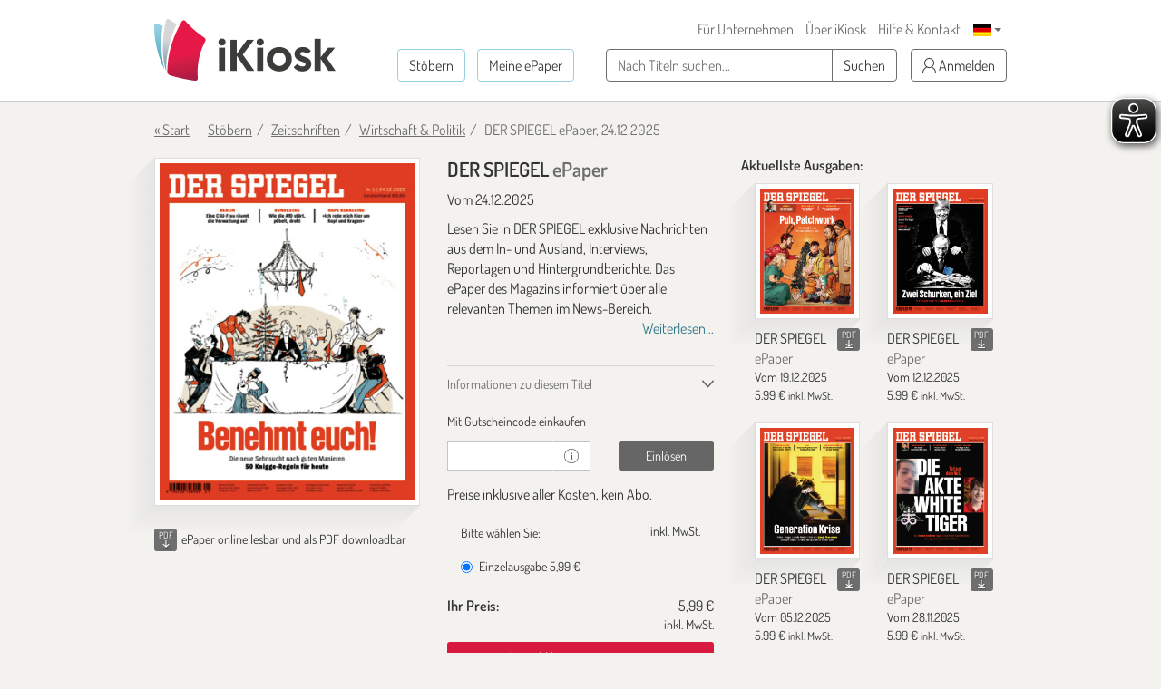

--- FILE ---
content_type: text/html; charset=utf-8
request_url: https://www.google.com/recaptcha/api2/anchor?ar=1&k=6LdletwUAAAAADRmMXMNI1O57k4ngOqGg_8Ayjcz&co=aHR0cHM6Ly93d3cuaWtpb3NrLmRlOjQ0Mw..&hl=en&v=7gg7H51Q-naNfhmCP3_R47ho&size=invisible&anchor-ms=20000&execute-ms=30000&cb=101n5o50pq2s
body_size: 48108
content:
<!DOCTYPE HTML><html dir="ltr" lang="en"><head><meta http-equiv="Content-Type" content="text/html; charset=UTF-8">
<meta http-equiv="X-UA-Compatible" content="IE=edge">
<title>reCAPTCHA</title>
<style type="text/css">
/* cyrillic-ext */
@font-face {
  font-family: 'Roboto';
  font-style: normal;
  font-weight: 400;
  font-stretch: 100%;
  src: url(//fonts.gstatic.com/s/roboto/v48/KFO7CnqEu92Fr1ME7kSn66aGLdTylUAMa3GUBHMdazTgWw.woff2) format('woff2');
  unicode-range: U+0460-052F, U+1C80-1C8A, U+20B4, U+2DE0-2DFF, U+A640-A69F, U+FE2E-FE2F;
}
/* cyrillic */
@font-face {
  font-family: 'Roboto';
  font-style: normal;
  font-weight: 400;
  font-stretch: 100%;
  src: url(//fonts.gstatic.com/s/roboto/v48/KFO7CnqEu92Fr1ME7kSn66aGLdTylUAMa3iUBHMdazTgWw.woff2) format('woff2');
  unicode-range: U+0301, U+0400-045F, U+0490-0491, U+04B0-04B1, U+2116;
}
/* greek-ext */
@font-face {
  font-family: 'Roboto';
  font-style: normal;
  font-weight: 400;
  font-stretch: 100%;
  src: url(//fonts.gstatic.com/s/roboto/v48/KFO7CnqEu92Fr1ME7kSn66aGLdTylUAMa3CUBHMdazTgWw.woff2) format('woff2');
  unicode-range: U+1F00-1FFF;
}
/* greek */
@font-face {
  font-family: 'Roboto';
  font-style: normal;
  font-weight: 400;
  font-stretch: 100%;
  src: url(//fonts.gstatic.com/s/roboto/v48/KFO7CnqEu92Fr1ME7kSn66aGLdTylUAMa3-UBHMdazTgWw.woff2) format('woff2');
  unicode-range: U+0370-0377, U+037A-037F, U+0384-038A, U+038C, U+038E-03A1, U+03A3-03FF;
}
/* math */
@font-face {
  font-family: 'Roboto';
  font-style: normal;
  font-weight: 400;
  font-stretch: 100%;
  src: url(//fonts.gstatic.com/s/roboto/v48/KFO7CnqEu92Fr1ME7kSn66aGLdTylUAMawCUBHMdazTgWw.woff2) format('woff2');
  unicode-range: U+0302-0303, U+0305, U+0307-0308, U+0310, U+0312, U+0315, U+031A, U+0326-0327, U+032C, U+032F-0330, U+0332-0333, U+0338, U+033A, U+0346, U+034D, U+0391-03A1, U+03A3-03A9, U+03B1-03C9, U+03D1, U+03D5-03D6, U+03F0-03F1, U+03F4-03F5, U+2016-2017, U+2034-2038, U+203C, U+2040, U+2043, U+2047, U+2050, U+2057, U+205F, U+2070-2071, U+2074-208E, U+2090-209C, U+20D0-20DC, U+20E1, U+20E5-20EF, U+2100-2112, U+2114-2115, U+2117-2121, U+2123-214F, U+2190, U+2192, U+2194-21AE, U+21B0-21E5, U+21F1-21F2, U+21F4-2211, U+2213-2214, U+2216-22FF, U+2308-230B, U+2310, U+2319, U+231C-2321, U+2336-237A, U+237C, U+2395, U+239B-23B7, U+23D0, U+23DC-23E1, U+2474-2475, U+25AF, U+25B3, U+25B7, U+25BD, U+25C1, U+25CA, U+25CC, U+25FB, U+266D-266F, U+27C0-27FF, U+2900-2AFF, U+2B0E-2B11, U+2B30-2B4C, U+2BFE, U+3030, U+FF5B, U+FF5D, U+1D400-1D7FF, U+1EE00-1EEFF;
}
/* symbols */
@font-face {
  font-family: 'Roboto';
  font-style: normal;
  font-weight: 400;
  font-stretch: 100%;
  src: url(//fonts.gstatic.com/s/roboto/v48/KFO7CnqEu92Fr1ME7kSn66aGLdTylUAMaxKUBHMdazTgWw.woff2) format('woff2');
  unicode-range: U+0001-000C, U+000E-001F, U+007F-009F, U+20DD-20E0, U+20E2-20E4, U+2150-218F, U+2190, U+2192, U+2194-2199, U+21AF, U+21E6-21F0, U+21F3, U+2218-2219, U+2299, U+22C4-22C6, U+2300-243F, U+2440-244A, U+2460-24FF, U+25A0-27BF, U+2800-28FF, U+2921-2922, U+2981, U+29BF, U+29EB, U+2B00-2BFF, U+4DC0-4DFF, U+FFF9-FFFB, U+10140-1018E, U+10190-1019C, U+101A0, U+101D0-101FD, U+102E0-102FB, U+10E60-10E7E, U+1D2C0-1D2D3, U+1D2E0-1D37F, U+1F000-1F0FF, U+1F100-1F1AD, U+1F1E6-1F1FF, U+1F30D-1F30F, U+1F315, U+1F31C, U+1F31E, U+1F320-1F32C, U+1F336, U+1F378, U+1F37D, U+1F382, U+1F393-1F39F, U+1F3A7-1F3A8, U+1F3AC-1F3AF, U+1F3C2, U+1F3C4-1F3C6, U+1F3CA-1F3CE, U+1F3D4-1F3E0, U+1F3ED, U+1F3F1-1F3F3, U+1F3F5-1F3F7, U+1F408, U+1F415, U+1F41F, U+1F426, U+1F43F, U+1F441-1F442, U+1F444, U+1F446-1F449, U+1F44C-1F44E, U+1F453, U+1F46A, U+1F47D, U+1F4A3, U+1F4B0, U+1F4B3, U+1F4B9, U+1F4BB, U+1F4BF, U+1F4C8-1F4CB, U+1F4D6, U+1F4DA, U+1F4DF, U+1F4E3-1F4E6, U+1F4EA-1F4ED, U+1F4F7, U+1F4F9-1F4FB, U+1F4FD-1F4FE, U+1F503, U+1F507-1F50B, U+1F50D, U+1F512-1F513, U+1F53E-1F54A, U+1F54F-1F5FA, U+1F610, U+1F650-1F67F, U+1F687, U+1F68D, U+1F691, U+1F694, U+1F698, U+1F6AD, U+1F6B2, U+1F6B9-1F6BA, U+1F6BC, U+1F6C6-1F6CF, U+1F6D3-1F6D7, U+1F6E0-1F6EA, U+1F6F0-1F6F3, U+1F6F7-1F6FC, U+1F700-1F7FF, U+1F800-1F80B, U+1F810-1F847, U+1F850-1F859, U+1F860-1F887, U+1F890-1F8AD, U+1F8B0-1F8BB, U+1F8C0-1F8C1, U+1F900-1F90B, U+1F93B, U+1F946, U+1F984, U+1F996, U+1F9E9, U+1FA00-1FA6F, U+1FA70-1FA7C, U+1FA80-1FA89, U+1FA8F-1FAC6, U+1FACE-1FADC, U+1FADF-1FAE9, U+1FAF0-1FAF8, U+1FB00-1FBFF;
}
/* vietnamese */
@font-face {
  font-family: 'Roboto';
  font-style: normal;
  font-weight: 400;
  font-stretch: 100%;
  src: url(//fonts.gstatic.com/s/roboto/v48/KFO7CnqEu92Fr1ME7kSn66aGLdTylUAMa3OUBHMdazTgWw.woff2) format('woff2');
  unicode-range: U+0102-0103, U+0110-0111, U+0128-0129, U+0168-0169, U+01A0-01A1, U+01AF-01B0, U+0300-0301, U+0303-0304, U+0308-0309, U+0323, U+0329, U+1EA0-1EF9, U+20AB;
}
/* latin-ext */
@font-face {
  font-family: 'Roboto';
  font-style: normal;
  font-weight: 400;
  font-stretch: 100%;
  src: url(//fonts.gstatic.com/s/roboto/v48/KFO7CnqEu92Fr1ME7kSn66aGLdTylUAMa3KUBHMdazTgWw.woff2) format('woff2');
  unicode-range: U+0100-02BA, U+02BD-02C5, U+02C7-02CC, U+02CE-02D7, U+02DD-02FF, U+0304, U+0308, U+0329, U+1D00-1DBF, U+1E00-1E9F, U+1EF2-1EFF, U+2020, U+20A0-20AB, U+20AD-20C0, U+2113, U+2C60-2C7F, U+A720-A7FF;
}
/* latin */
@font-face {
  font-family: 'Roboto';
  font-style: normal;
  font-weight: 400;
  font-stretch: 100%;
  src: url(//fonts.gstatic.com/s/roboto/v48/KFO7CnqEu92Fr1ME7kSn66aGLdTylUAMa3yUBHMdazQ.woff2) format('woff2');
  unicode-range: U+0000-00FF, U+0131, U+0152-0153, U+02BB-02BC, U+02C6, U+02DA, U+02DC, U+0304, U+0308, U+0329, U+2000-206F, U+20AC, U+2122, U+2191, U+2193, U+2212, U+2215, U+FEFF, U+FFFD;
}
/* cyrillic-ext */
@font-face {
  font-family: 'Roboto';
  font-style: normal;
  font-weight: 500;
  font-stretch: 100%;
  src: url(//fonts.gstatic.com/s/roboto/v48/KFO7CnqEu92Fr1ME7kSn66aGLdTylUAMa3GUBHMdazTgWw.woff2) format('woff2');
  unicode-range: U+0460-052F, U+1C80-1C8A, U+20B4, U+2DE0-2DFF, U+A640-A69F, U+FE2E-FE2F;
}
/* cyrillic */
@font-face {
  font-family: 'Roboto';
  font-style: normal;
  font-weight: 500;
  font-stretch: 100%;
  src: url(//fonts.gstatic.com/s/roboto/v48/KFO7CnqEu92Fr1ME7kSn66aGLdTylUAMa3iUBHMdazTgWw.woff2) format('woff2');
  unicode-range: U+0301, U+0400-045F, U+0490-0491, U+04B0-04B1, U+2116;
}
/* greek-ext */
@font-face {
  font-family: 'Roboto';
  font-style: normal;
  font-weight: 500;
  font-stretch: 100%;
  src: url(//fonts.gstatic.com/s/roboto/v48/KFO7CnqEu92Fr1ME7kSn66aGLdTylUAMa3CUBHMdazTgWw.woff2) format('woff2');
  unicode-range: U+1F00-1FFF;
}
/* greek */
@font-face {
  font-family: 'Roboto';
  font-style: normal;
  font-weight: 500;
  font-stretch: 100%;
  src: url(//fonts.gstatic.com/s/roboto/v48/KFO7CnqEu92Fr1ME7kSn66aGLdTylUAMa3-UBHMdazTgWw.woff2) format('woff2');
  unicode-range: U+0370-0377, U+037A-037F, U+0384-038A, U+038C, U+038E-03A1, U+03A3-03FF;
}
/* math */
@font-face {
  font-family: 'Roboto';
  font-style: normal;
  font-weight: 500;
  font-stretch: 100%;
  src: url(//fonts.gstatic.com/s/roboto/v48/KFO7CnqEu92Fr1ME7kSn66aGLdTylUAMawCUBHMdazTgWw.woff2) format('woff2');
  unicode-range: U+0302-0303, U+0305, U+0307-0308, U+0310, U+0312, U+0315, U+031A, U+0326-0327, U+032C, U+032F-0330, U+0332-0333, U+0338, U+033A, U+0346, U+034D, U+0391-03A1, U+03A3-03A9, U+03B1-03C9, U+03D1, U+03D5-03D6, U+03F0-03F1, U+03F4-03F5, U+2016-2017, U+2034-2038, U+203C, U+2040, U+2043, U+2047, U+2050, U+2057, U+205F, U+2070-2071, U+2074-208E, U+2090-209C, U+20D0-20DC, U+20E1, U+20E5-20EF, U+2100-2112, U+2114-2115, U+2117-2121, U+2123-214F, U+2190, U+2192, U+2194-21AE, U+21B0-21E5, U+21F1-21F2, U+21F4-2211, U+2213-2214, U+2216-22FF, U+2308-230B, U+2310, U+2319, U+231C-2321, U+2336-237A, U+237C, U+2395, U+239B-23B7, U+23D0, U+23DC-23E1, U+2474-2475, U+25AF, U+25B3, U+25B7, U+25BD, U+25C1, U+25CA, U+25CC, U+25FB, U+266D-266F, U+27C0-27FF, U+2900-2AFF, U+2B0E-2B11, U+2B30-2B4C, U+2BFE, U+3030, U+FF5B, U+FF5D, U+1D400-1D7FF, U+1EE00-1EEFF;
}
/* symbols */
@font-face {
  font-family: 'Roboto';
  font-style: normal;
  font-weight: 500;
  font-stretch: 100%;
  src: url(//fonts.gstatic.com/s/roboto/v48/KFO7CnqEu92Fr1ME7kSn66aGLdTylUAMaxKUBHMdazTgWw.woff2) format('woff2');
  unicode-range: U+0001-000C, U+000E-001F, U+007F-009F, U+20DD-20E0, U+20E2-20E4, U+2150-218F, U+2190, U+2192, U+2194-2199, U+21AF, U+21E6-21F0, U+21F3, U+2218-2219, U+2299, U+22C4-22C6, U+2300-243F, U+2440-244A, U+2460-24FF, U+25A0-27BF, U+2800-28FF, U+2921-2922, U+2981, U+29BF, U+29EB, U+2B00-2BFF, U+4DC0-4DFF, U+FFF9-FFFB, U+10140-1018E, U+10190-1019C, U+101A0, U+101D0-101FD, U+102E0-102FB, U+10E60-10E7E, U+1D2C0-1D2D3, U+1D2E0-1D37F, U+1F000-1F0FF, U+1F100-1F1AD, U+1F1E6-1F1FF, U+1F30D-1F30F, U+1F315, U+1F31C, U+1F31E, U+1F320-1F32C, U+1F336, U+1F378, U+1F37D, U+1F382, U+1F393-1F39F, U+1F3A7-1F3A8, U+1F3AC-1F3AF, U+1F3C2, U+1F3C4-1F3C6, U+1F3CA-1F3CE, U+1F3D4-1F3E0, U+1F3ED, U+1F3F1-1F3F3, U+1F3F5-1F3F7, U+1F408, U+1F415, U+1F41F, U+1F426, U+1F43F, U+1F441-1F442, U+1F444, U+1F446-1F449, U+1F44C-1F44E, U+1F453, U+1F46A, U+1F47D, U+1F4A3, U+1F4B0, U+1F4B3, U+1F4B9, U+1F4BB, U+1F4BF, U+1F4C8-1F4CB, U+1F4D6, U+1F4DA, U+1F4DF, U+1F4E3-1F4E6, U+1F4EA-1F4ED, U+1F4F7, U+1F4F9-1F4FB, U+1F4FD-1F4FE, U+1F503, U+1F507-1F50B, U+1F50D, U+1F512-1F513, U+1F53E-1F54A, U+1F54F-1F5FA, U+1F610, U+1F650-1F67F, U+1F687, U+1F68D, U+1F691, U+1F694, U+1F698, U+1F6AD, U+1F6B2, U+1F6B9-1F6BA, U+1F6BC, U+1F6C6-1F6CF, U+1F6D3-1F6D7, U+1F6E0-1F6EA, U+1F6F0-1F6F3, U+1F6F7-1F6FC, U+1F700-1F7FF, U+1F800-1F80B, U+1F810-1F847, U+1F850-1F859, U+1F860-1F887, U+1F890-1F8AD, U+1F8B0-1F8BB, U+1F8C0-1F8C1, U+1F900-1F90B, U+1F93B, U+1F946, U+1F984, U+1F996, U+1F9E9, U+1FA00-1FA6F, U+1FA70-1FA7C, U+1FA80-1FA89, U+1FA8F-1FAC6, U+1FACE-1FADC, U+1FADF-1FAE9, U+1FAF0-1FAF8, U+1FB00-1FBFF;
}
/* vietnamese */
@font-face {
  font-family: 'Roboto';
  font-style: normal;
  font-weight: 500;
  font-stretch: 100%;
  src: url(//fonts.gstatic.com/s/roboto/v48/KFO7CnqEu92Fr1ME7kSn66aGLdTylUAMa3OUBHMdazTgWw.woff2) format('woff2');
  unicode-range: U+0102-0103, U+0110-0111, U+0128-0129, U+0168-0169, U+01A0-01A1, U+01AF-01B0, U+0300-0301, U+0303-0304, U+0308-0309, U+0323, U+0329, U+1EA0-1EF9, U+20AB;
}
/* latin-ext */
@font-face {
  font-family: 'Roboto';
  font-style: normal;
  font-weight: 500;
  font-stretch: 100%;
  src: url(//fonts.gstatic.com/s/roboto/v48/KFO7CnqEu92Fr1ME7kSn66aGLdTylUAMa3KUBHMdazTgWw.woff2) format('woff2');
  unicode-range: U+0100-02BA, U+02BD-02C5, U+02C7-02CC, U+02CE-02D7, U+02DD-02FF, U+0304, U+0308, U+0329, U+1D00-1DBF, U+1E00-1E9F, U+1EF2-1EFF, U+2020, U+20A0-20AB, U+20AD-20C0, U+2113, U+2C60-2C7F, U+A720-A7FF;
}
/* latin */
@font-face {
  font-family: 'Roboto';
  font-style: normal;
  font-weight: 500;
  font-stretch: 100%;
  src: url(//fonts.gstatic.com/s/roboto/v48/KFO7CnqEu92Fr1ME7kSn66aGLdTylUAMa3yUBHMdazQ.woff2) format('woff2');
  unicode-range: U+0000-00FF, U+0131, U+0152-0153, U+02BB-02BC, U+02C6, U+02DA, U+02DC, U+0304, U+0308, U+0329, U+2000-206F, U+20AC, U+2122, U+2191, U+2193, U+2212, U+2215, U+FEFF, U+FFFD;
}
/* cyrillic-ext */
@font-face {
  font-family: 'Roboto';
  font-style: normal;
  font-weight: 900;
  font-stretch: 100%;
  src: url(//fonts.gstatic.com/s/roboto/v48/KFO7CnqEu92Fr1ME7kSn66aGLdTylUAMa3GUBHMdazTgWw.woff2) format('woff2');
  unicode-range: U+0460-052F, U+1C80-1C8A, U+20B4, U+2DE0-2DFF, U+A640-A69F, U+FE2E-FE2F;
}
/* cyrillic */
@font-face {
  font-family: 'Roboto';
  font-style: normal;
  font-weight: 900;
  font-stretch: 100%;
  src: url(//fonts.gstatic.com/s/roboto/v48/KFO7CnqEu92Fr1ME7kSn66aGLdTylUAMa3iUBHMdazTgWw.woff2) format('woff2');
  unicode-range: U+0301, U+0400-045F, U+0490-0491, U+04B0-04B1, U+2116;
}
/* greek-ext */
@font-face {
  font-family: 'Roboto';
  font-style: normal;
  font-weight: 900;
  font-stretch: 100%;
  src: url(//fonts.gstatic.com/s/roboto/v48/KFO7CnqEu92Fr1ME7kSn66aGLdTylUAMa3CUBHMdazTgWw.woff2) format('woff2');
  unicode-range: U+1F00-1FFF;
}
/* greek */
@font-face {
  font-family: 'Roboto';
  font-style: normal;
  font-weight: 900;
  font-stretch: 100%;
  src: url(//fonts.gstatic.com/s/roboto/v48/KFO7CnqEu92Fr1ME7kSn66aGLdTylUAMa3-UBHMdazTgWw.woff2) format('woff2');
  unicode-range: U+0370-0377, U+037A-037F, U+0384-038A, U+038C, U+038E-03A1, U+03A3-03FF;
}
/* math */
@font-face {
  font-family: 'Roboto';
  font-style: normal;
  font-weight: 900;
  font-stretch: 100%;
  src: url(//fonts.gstatic.com/s/roboto/v48/KFO7CnqEu92Fr1ME7kSn66aGLdTylUAMawCUBHMdazTgWw.woff2) format('woff2');
  unicode-range: U+0302-0303, U+0305, U+0307-0308, U+0310, U+0312, U+0315, U+031A, U+0326-0327, U+032C, U+032F-0330, U+0332-0333, U+0338, U+033A, U+0346, U+034D, U+0391-03A1, U+03A3-03A9, U+03B1-03C9, U+03D1, U+03D5-03D6, U+03F0-03F1, U+03F4-03F5, U+2016-2017, U+2034-2038, U+203C, U+2040, U+2043, U+2047, U+2050, U+2057, U+205F, U+2070-2071, U+2074-208E, U+2090-209C, U+20D0-20DC, U+20E1, U+20E5-20EF, U+2100-2112, U+2114-2115, U+2117-2121, U+2123-214F, U+2190, U+2192, U+2194-21AE, U+21B0-21E5, U+21F1-21F2, U+21F4-2211, U+2213-2214, U+2216-22FF, U+2308-230B, U+2310, U+2319, U+231C-2321, U+2336-237A, U+237C, U+2395, U+239B-23B7, U+23D0, U+23DC-23E1, U+2474-2475, U+25AF, U+25B3, U+25B7, U+25BD, U+25C1, U+25CA, U+25CC, U+25FB, U+266D-266F, U+27C0-27FF, U+2900-2AFF, U+2B0E-2B11, U+2B30-2B4C, U+2BFE, U+3030, U+FF5B, U+FF5D, U+1D400-1D7FF, U+1EE00-1EEFF;
}
/* symbols */
@font-face {
  font-family: 'Roboto';
  font-style: normal;
  font-weight: 900;
  font-stretch: 100%;
  src: url(//fonts.gstatic.com/s/roboto/v48/KFO7CnqEu92Fr1ME7kSn66aGLdTylUAMaxKUBHMdazTgWw.woff2) format('woff2');
  unicode-range: U+0001-000C, U+000E-001F, U+007F-009F, U+20DD-20E0, U+20E2-20E4, U+2150-218F, U+2190, U+2192, U+2194-2199, U+21AF, U+21E6-21F0, U+21F3, U+2218-2219, U+2299, U+22C4-22C6, U+2300-243F, U+2440-244A, U+2460-24FF, U+25A0-27BF, U+2800-28FF, U+2921-2922, U+2981, U+29BF, U+29EB, U+2B00-2BFF, U+4DC0-4DFF, U+FFF9-FFFB, U+10140-1018E, U+10190-1019C, U+101A0, U+101D0-101FD, U+102E0-102FB, U+10E60-10E7E, U+1D2C0-1D2D3, U+1D2E0-1D37F, U+1F000-1F0FF, U+1F100-1F1AD, U+1F1E6-1F1FF, U+1F30D-1F30F, U+1F315, U+1F31C, U+1F31E, U+1F320-1F32C, U+1F336, U+1F378, U+1F37D, U+1F382, U+1F393-1F39F, U+1F3A7-1F3A8, U+1F3AC-1F3AF, U+1F3C2, U+1F3C4-1F3C6, U+1F3CA-1F3CE, U+1F3D4-1F3E0, U+1F3ED, U+1F3F1-1F3F3, U+1F3F5-1F3F7, U+1F408, U+1F415, U+1F41F, U+1F426, U+1F43F, U+1F441-1F442, U+1F444, U+1F446-1F449, U+1F44C-1F44E, U+1F453, U+1F46A, U+1F47D, U+1F4A3, U+1F4B0, U+1F4B3, U+1F4B9, U+1F4BB, U+1F4BF, U+1F4C8-1F4CB, U+1F4D6, U+1F4DA, U+1F4DF, U+1F4E3-1F4E6, U+1F4EA-1F4ED, U+1F4F7, U+1F4F9-1F4FB, U+1F4FD-1F4FE, U+1F503, U+1F507-1F50B, U+1F50D, U+1F512-1F513, U+1F53E-1F54A, U+1F54F-1F5FA, U+1F610, U+1F650-1F67F, U+1F687, U+1F68D, U+1F691, U+1F694, U+1F698, U+1F6AD, U+1F6B2, U+1F6B9-1F6BA, U+1F6BC, U+1F6C6-1F6CF, U+1F6D3-1F6D7, U+1F6E0-1F6EA, U+1F6F0-1F6F3, U+1F6F7-1F6FC, U+1F700-1F7FF, U+1F800-1F80B, U+1F810-1F847, U+1F850-1F859, U+1F860-1F887, U+1F890-1F8AD, U+1F8B0-1F8BB, U+1F8C0-1F8C1, U+1F900-1F90B, U+1F93B, U+1F946, U+1F984, U+1F996, U+1F9E9, U+1FA00-1FA6F, U+1FA70-1FA7C, U+1FA80-1FA89, U+1FA8F-1FAC6, U+1FACE-1FADC, U+1FADF-1FAE9, U+1FAF0-1FAF8, U+1FB00-1FBFF;
}
/* vietnamese */
@font-face {
  font-family: 'Roboto';
  font-style: normal;
  font-weight: 900;
  font-stretch: 100%;
  src: url(//fonts.gstatic.com/s/roboto/v48/KFO7CnqEu92Fr1ME7kSn66aGLdTylUAMa3OUBHMdazTgWw.woff2) format('woff2');
  unicode-range: U+0102-0103, U+0110-0111, U+0128-0129, U+0168-0169, U+01A0-01A1, U+01AF-01B0, U+0300-0301, U+0303-0304, U+0308-0309, U+0323, U+0329, U+1EA0-1EF9, U+20AB;
}
/* latin-ext */
@font-face {
  font-family: 'Roboto';
  font-style: normal;
  font-weight: 900;
  font-stretch: 100%;
  src: url(//fonts.gstatic.com/s/roboto/v48/KFO7CnqEu92Fr1ME7kSn66aGLdTylUAMa3KUBHMdazTgWw.woff2) format('woff2');
  unicode-range: U+0100-02BA, U+02BD-02C5, U+02C7-02CC, U+02CE-02D7, U+02DD-02FF, U+0304, U+0308, U+0329, U+1D00-1DBF, U+1E00-1E9F, U+1EF2-1EFF, U+2020, U+20A0-20AB, U+20AD-20C0, U+2113, U+2C60-2C7F, U+A720-A7FF;
}
/* latin */
@font-face {
  font-family: 'Roboto';
  font-style: normal;
  font-weight: 900;
  font-stretch: 100%;
  src: url(//fonts.gstatic.com/s/roboto/v48/KFO7CnqEu92Fr1ME7kSn66aGLdTylUAMa3yUBHMdazQ.woff2) format('woff2');
  unicode-range: U+0000-00FF, U+0131, U+0152-0153, U+02BB-02BC, U+02C6, U+02DA, U+02DC, U+0304, U+0308, U+0329, U+2000-206F, U+20AC, U+2122, U+2191, U+2193, U+2212, U+2215, U+FEFF, U+FFFD;
}

</style>
<link rel="stylesheet" type="text/css" href="https://www.gstatic.com/recaptcha/releases/7gg7H51Q-naNfhmCP3_R47ho/styles__ltr.css">
<script nonce="HLVEGjg1ZGMd0nhPWeg6tA" type="text/javascript">window['__recaptcha_api'] = 'https://www.google.com/recaptcha/api2/';</script>
<script type="text/javascript" src="https://www.gstatic.com/recaptcha/releases/7gg7H51Q-naNfhmCP3_R47ho/recaptcha__en.js" nonce="HLVEGjg1ZGMd0nhPWeg6tA">
      
    </script></head>
<body><div id="rc-anchor-alert" class="rc-anchor-alert"></div>
<input type="hidden" id="recaptcha-token" value="[base64]">
<script type="text/javascript" nonce="HLVEGjg1ZGMd0nhPWeg6tA">
      recaptcha.anchor.Main.init("[\x22ainput\x22,[\x22bgdata\x22,\x22\x22,\[base64]/[base64]/UltIKytdPWE6KGE8MjA0OD9SW0grK109YT4+NnwxOTI6KChhJjY0NTEyKT09NTUyOTYmJnErMTxoLmxlbmd0aCYmKGguY2hhckNvZGVBdChxKzEpJjY0NTEyKT09NTYzMjA/[base64]/MjU1OlI/[base64]/[base64]/[base64]/[base64]/[base64]/[base64]/[base64]/[base64]/[base64]/[base64]\x22,\[base64]\\u003d\\u003d\x22,\x22I2BeHsOKMFHCkMKawrTCvcO0dMKzwo7DhVbDpMKWwqPDoGNmw4rCicKlIsOeEMOiRHRUBsK3YzdxNijCm1Ftw6BVIRlwAcOsw5/Dj0jDpUTDmMOHLMOWaMOcwoPCpMK9wo/CtDcAw4Fuw60lankMwrbDqsKPJ0Y7VMONwop/X8K3woPCiS7DhsKmNsKnaMKyXcKVScKVw5BJwqJdw4QBw74KwrkFaTHDoBnCk355w649w54NGD/CmsKIwqbCvsOyH1DDuQvDrcKrwqjCuhBxw6rDicKKJcKNSMO7wqLDtWNAwrPCuAfDusO2woTCncKGIMKiMj0Bw4DClFx8wpgZwohYK2JlSGPDgMOWwrpRRw5Vw7/CqCzDlCDDgSg4LkV5CRABwqpAw5fCusOtwoPCj8K7WMORw4cVwpgrwqERwpDDjMOZwpzDh8KFLsKZBB8lX1R+T8OUw757w6MiwrI0wqDCgxkwfFJ3ecKbD8KQREzCjMOhbn50wrPCr8OXwqLCu3/DhWfCu8OVwovCtMKmw50vwp3DoMOqw4rCvjpCKMKewpvDmcK/w5ISTMOpw5PCvMOewpAtNsOzAizCjHsiwqzCg8OfPEvDrhlGw6x8QDpMTmbClMOUTgcTw4dZwrc4YBxpekUOw6zDsMKMwpxhwpYpFWsfccKFGAh8CMK9woPCgcKUbMOoccOSw67CpMKlG8OvAsKuw7M/wqowwqTClsK3w6oBwqp6w5DDvsK3M8KPecKPRzjDscKTw7AhAXHCssOAFWPDvzbDpFbCuXwtcS/Cpy7DuXddGVhpR8O5UMObw4JGKXXCqyBSF8KyehJEwqs9w6jDqsKoHMKuwqzCosKmw71iw6h/AcKCJ2nDo8OcQcOzw5rDnxnCq8OrwqMyDMObCjrCtcO/PmhaE8Oyw6rCixLDncOUEFA8wpfDnVLCq8OYwq3Dn8OrcTXDs8KzwrDCnV/CpFIxw7TDr8Knwqg8w40awrrCmsK9wrbDkUnDhMKdwo/DgWx1wpVnw6Elw7zDpMKfTsKlw6s0LMOyQcKqXBzCqMKMwqQxw5PClTPCiyQiVi/CqgUFwrrDng01WDnCgSDChcOnWMKfwp4+fBLDucKTKmYdw5TCv8O6w6fCusKkcMOWwqVcOHbCp8ONYHcsw6rCimDCscKjw7zDqFjDl2HCv8K/VENMH8KJw6IKMlTDrcKAwqA/[base64]/DsETDpMKDCcOBcMOaRkhxwr9CLglAZVJqwrUqw7rDvcKOAMKswqPDpnnCpMOkN8Oew7FRw6cSw44WWWpcYCnDmjFAUsKkwqtiOS/DlsOrJnhZw4VJecO+JMOCUQEPw4EdccO5w6bClsKgRyfCl8KeBFcFw6MBcQZuesKOwqLChHp/Y8OwwqjCmcKVwonDkyfCrsK8w7zDpMOdWcOcw4XDjsO7H8Kowo7DhcOBw7MnQcOAwpw0w7nCszZDwogpw60pwqQhbRrCtRN7w5FPVcOaXsKQVsKjw5BIK8OfQMK1w4zCp8OWRsKSwq/ClxBsRjjCnkHDsy7Dn8KwwrdswpUQw44/GcK/woZdw5hpFXXCpsOQw7nCk8OWwq/[base64]/DkUxLLUITw4jDjhN5wrgvwojChDTDmVthZsKLVVrCssO1wrYreBDDuD3Ctw1KwqDDn8KXecOWw5tiw6TCnsKxCnQqOcO7w6nCtsKUZMOVcgvCjUUgSsKTw4HClCR8w7Atw6YfeVDDkMOQR07DkQV2KsOgwp0CZWzCl2vDgcKlw7/[base64]/CjjBLwrxMw67ChsO7eMKTw6bDsMKLJTlZw7kOA8KODjDDvUJKXXjCncKefmbDmsK+w7rDoxFQwpDCsMOpwoA0w7PCuMOGw5/[base64]/[base64]/DmMKHHzMLw7nDsV/Dt1JvRxXCisOqO8O9wrrDtMKXIsOOw73DicOaw7puSm0WS2IyZh0Sw7bDksKLwqvCtjcfRglEw5PCuh43SsOKeGxaasOCInsvXgjCrcOBw7dSK3LDjzXChmXCksKNecO9w64YXMOnw7TDuG3Cqj/[base64]/w4FoDF9awpMDf8OIV8KEw6UpccOpBEJ6XsOHZ8KPw7XCg8KAw7MIasOJeSrCj8O4FS7CrMKhwq3DtmnCpMObAlZeNsO1w4TDrDE+w6/Cr8OcdMOUw5JAOMK8TCvCgcKawqDDoQXChRstwr1bb0tIwqrDuBRswpdiw4XCiMKZw4jDisO6EWg4wqJhwqUBEsKhZlbCpgrCiVp9w7DCucOeH8KoYFd9wq1JwobCoSgOTjEdICZxwpfCncKSAcO2wrLCtcKgIhg5ARprNSDDmyPDgMO/d0/DjsOFB8K1R8OFw7gbwqoqwo7DvV9jesKew7MfV8OHw4XCsMOSEsOffhfCs8O9OgnClsOBGcOVw4bDlHfCnsOSwoHDuUTCmS3ChFXDrjwUwrQOwocXQcOnwpo4VhIiwqzDiDHDtsOEZMKyO1vDoMK8wqjCq2YNwoQqesOvw5ABw61eIsKIWMO2wrlbC0U/EsOQw7JuScOYw7rCp8OPDcK/AsOFwqDCr0gEYgtMw69wS3/[base64]/[base64]/[base64]/[base64]/[base64]/DksOLw6nDgMKJw5jDkEnDjcKcKGHCgsOMw7jDrMOJw5QDJXEiw4J/P8KRwqtrw4QwCcK8cyjDm8Kswo3Ds8OrwoHCjwA4w5B/N8OawqLDiRPDh8OPAsOqw7lLw6khw6N9wp1HYFPDk1Mzw4cqdsOOw6tWB8KbQcOrMA1Fw77Csi7CgU/CjXDDrnvCgyjDuAMmcDnDnWXDjEcYSMOUw4BQw5VvwqZiw5ZGwo4+VsOaNGHDoWRGVMKXw6sAIBIfwrBxCsKEw6xRw43Cs8OawoVHIMOIwqAIS8KCwrnDt8KTw4/DtT9Nwo7DtQUsPMOaGcK/[base64]/Dh3/DlMKtw6fDmjlTw5s/[base64]/wqjCsB8Rwq7Dh8K+w5PDgsO0Cm9zOsK0PErDqW3ChlodwqLCksO0wrPDuAbCl8KjIyjCmcOewovClcOcVifCsgfCl10Two/DmcKfA8OURsKdw6wCwpLDhsK2w7wOw7PCq8Kpw4LCswTCp1FaRMOewrkwGy3Dk8KBw6PDmsOhworChg7CqcOMw5fCpU3Dg8KQw63CpcKTw71+MSd0KMOtwpA2wr5VKMOgVDsaWcO3G0nDo8KtM8Kpw6/CkinCiB9gYEciwrrDtgkqXXPDrsKhbT7DqsKewop8M1vDuT/DscOywosrw4jDmsKOaSLDu8OBw6UuKsKLw7LDhsK1LB0LV3HDkllWwpZIA8KbPsKqwoJywpkfw4zCnsOOS8KRw7RxwqzCl8O/w4U5woHCmDDDlsOfMAJ6wqPDtRAlBsKFOsOHwo7DtMK8w7DDulPDocKEV2Rhw53Drn3DuVPDpEbCqMKnw506w5fDhsO5wptHVDVMCsKgUUkNwoTDsQ95SzZ/[base64]/DgcKEQGcRw4t/VSIxw6cwWynDn8KOwo8tO8OawoXCssOZDjjCq8Oiw6zDtQrDjcOmw4EZw6cWBVLCmcKwLcOoeTDCicK/PGLCisORwrFbcx4Sw4QnLUlbasOKwqdkwpjCkcOww6MwfRbCgkUuwqtJw7Iqw7QBw4Y5wpfCpcOOw7InVcKjTCjDrcK3woBSw5/[base64]/CpcK/aBsCAl9kYERUwq8mw6/CqcKwwqrCoxzDsMOrRmo9wpxjcWwbw4ANUBPDlm7CpA8pw49jw7UWw4Rsw684w73Dswl2LMKuw77CrwlZwofCtTfDu8KNd8Kbw6/[base64]/CvnPDsBLCoSjDpMOvw696w754JzXDhMK1wqIGw7U9NsKLw6DDj8OAwp3Clg5AwrnCusKufcOcwprDt8O4w45dw7bCu8K3w6Q6woHDqMOgw7Fcw4/CrnI/woHCuMKuw4Jzw70xw5UNcMOaWRrCjVLDscKXw5tFwq/DtcKqUHnDp8Ohwq/[base64]/CoCzDvsOQwosHOlUawpwodMKxw7HCiGTDmhbDiR7Cq8OQw7J7wofDlcKIwrDCr2BcSMOVwo/DosKLwpEGDErDtsOjwpELWMK+w4nCnsO4w6vDg8Osw6/ChzzCn8KQwqpJw6Z7w4A0L8OTF8KmwpRaCMKdw4zDkMO1w5cNEC0pfF3DvUPCkhbDihbCgH0yYcKyYsORO8KUQyxOw5sIey7CjjLChMOIM8K1w4XDsGZMwrJEL8OfFcK2wpRMdMKtf8KtFxB3w5BUUQlBTMO6w7DDrS3DvB15w7HDg8KYWcOYw7DCnS7Cu8KcQMO/HTFST8KtUREPwrpqw6J4w5M2w4Zmw5twQcKnwq0dw57CgsOJw7g5wrzDm0EGdcOhR8OOPMKUw73Du01xXMKdN8KbR3vClEfDlW3Dq1NMckzCqxFvw47Di3/DsXY5ccK6w5rDl8OrwqDCpVhPBMOeNBwew6piw5nDnw7DsMKAw5csw7nDo8KydsOzOcKpS8KmYsK/wpVOU8OSCS0QI8Kew7XCgsOhwr7CicKyw7bCqMO+NWxILBLCi8OcMURUbAAYfyxAw7TCg8KWOSTCrsOZC0XCsXVqwrM1w5vCq8KLw7l7IcOPwrwLezzClcKKw6tbJkbDmiErwqnDjsO7w5/[base64]/[base64]/O8OLTTQfw5lKw78ywqECZhpiTwDDr8KOAQTCrTJxw77Cj8KiwrLDvkDDqjrCjMKxw4l8w6bDkWppIcOiw7E/[base64]/Di8OdPVQXw6pPw5UUwoPDusOxw5UFwrIEwoHDo8KJAMOodMKVPsKwwrrCjMOtwpUCRsOWc2NpwoPCicKjcx9UX355RRt+w53CrBdzGAEfE2nDkyrDujXCmU8WwpTDjz0kw6LCrwvDgMOlw74aKi0TNsKOH2vDgcKrwrBqbCPCtFYRwp/Dr8KdXsKuIhTDkVI3w5Maw5UTc8O7eMOcw63CusKWwqt8OX14VgHDpCLDjR3Ds8OMwoIvXcKvwqbDsWcrGHrDux/[base64]/FcKywrllwrF1PcOjcQTDrcOXbsKiLn7Cj8KIwr4qwr8fP8KlwqnCkBAOw6PDocOvED/[base64]/[base64]/DsMOxUMO5w7XCgDUOw5nCssKyKQzDmA1Lw74AQMK/WsOGAQBqGcOow43DvcOKJhxOSSsVw5TCkRDCs0HDncOoShspRcKiB8OuwopdCsK3w7bCoHHCixTDlw3DmnJOw4E3alkpwr/CiMKrdEHDuMK1wrfCrzF0wpc9w7nDlw7CucKsCcK0woTDpsKrwoLCukDDmcOVwp9uPF7DjcKhwo7DmCsNw4lHOi3DsiZzc8OVw43Djm4Cw6VzeGHDksKLSEguQEEAw53CmsOuBUDDpgpAwr04w5nCvsODX8KVD8Kaw7pMwrVOOcKawq/CssKqQSnCjUnDiRgrwqnDhxNUC8KJTyNJJFJlwq3CgMKBEUJpXDfCisKlwp1Sw5XChsOSfsOXdcKpw4rCjAhYNVzCsn8/wogKw7HDuMOCYzJ3wpLCnEpuw7nCtMOWEcOtQMKkVB5Qw6PDjTfCiHzCvXlSZMK0w7J2Iy8Nwq9dYSjCk1A/XMK0woHCnDdSw4vCpBnChMOqwrbDgj/[base64]/CtcK/w55Aw4vDrcOSwqd7IcOpCcK5ZcOEMnorVjjDl8K0NsKMw4fDvMKRw7jCrmMRwoPCnk4qG27Cn0zDnFDCmsOZdx7CkcKlDA4Yw6HCi8Kswp50XcKKw702w7IMwqVpOihxXcKawrVXwoTCh1PDusKcBAbCoT/DscKYwoZXRW5oPyjClsOfIsK/SMKeW8Kbw5o3w7/DhsO1KcOMwrBtFMOKGnHClTFPworCm8Onw6s1woLCmcKawrEja8KgfsONG8K2d8KzJS7Dml9cw7Jow7nDuShgw6rDrsKrwo/Cqww1fsKlwoRDFhoxw5M6wr50A8Kld8OUw6rDsQlqX8KeDGvCtRsWw7RLT2vCiMKHw6YBwpLCl8KbLWIPwrd8d0FfwrJQEMKdwoF1WsOSwo/CtlNYw4bDjMOZw4piYA1JZMOPTy04wr01NsKbworCosKGw5QnwqnDiWswwrRRwoN0dhQfJsKoCVjDujfCnMOSw502w590w6B3V1xDNcK0CDjCrsKcScO5EUJVc2/DkGBowrbDjF5tJ8KLw5t9wo9Dw54Qwr1vUX1PA8OQccOhw7lewqVEw7TDssK7TsKxwoxcAAwJRMKjwo9/WBQZNzt9wpLCmsOgCcOuE8O/PArDlQrCl8OIJMKgF1Miw7PDmMONGMO2w55obsKuBX/Dq8OIw7PCrHnDpQ9aw6PCusODw78iQw1pPcKWDhTCkAfDhHkZwp/Do8OXw43CuSTDpDVDBCZWYMKtwrA7BMORw6JMw4FAN8KGwqLDucOww48tw7/CtCx0JQrCg8Odw4Rkc8Kvw4zDm8KLw5DCgxc/wpR1RCkVY3oRw6NrwpZzwoh8E8KDKsOLw7zDi31BFMOpw4TDmsOdO0N5w4/CoHbDgmHDqhPCm8OPYRRpOcOLRsOPw55HwrjCqW7CksO6w5bCosOKw50iVkZ9QcOidiPCncOlDDoNwqMCwqPDhcOdw7HCn8Ozw4bCoCtZw4vCp8KhwrxEwr/ChigrwrrCosKJw4NOwok+UMKTTcOYw47ClVtEWXNhwpDDk8OmwpLCvknCp1HDtXvCnkPCqS7CkUkqwrAhSB/CkMObw6DCoMKRwoV7HBLCk8OKw7fCvxpINMKcwp7CpwBmw6RUL3kEwrsJeEXDv3sLw5QCclJmwqHComcswqprKcK0aTzDiX/Cg8O5wqLDjcKPWcKYwrkHwqHCmsK7wrklK8OfwpjCoMKtAMKsVUfDi8OuI1nDn25DB8KWwofCt8OpZcK2MsK7wr7CgUvDoS/[base64]/DhsOZw5k/wpldwq7ClMOzw5DCuDFDw75+w4Zbw6bCiUHDh3xFG311HcOUwrhNXsK9w6rDrFvCssOdw5BrSsOee0vCj8KmWTQeXiEXw7h8wpdYMHLDu8OsJ0bDqMObdHh8wpNxEMOdw6rCkwXDnn7CvxDDgMKuwq/CmMOjQMK+Tz3DsWpXw45MbsOmw6Qxw6gtD8O/HjvDq8KzP8Kfw73Dq8O9bnsrVcKawrbDizBqwoHDlFLCnsOxPMOSD1DDrzPDgA/[base64]/EMOwWmcIwpRlwp3Cg8O2TcKxD0NODMOgNzrDp3zDl2DDmcKgaMO6w4gsP8ONw4LCr0EtwoTCqcOgNMKWwp7CvS7Dp15Cw788w5wxwrZZwpw2w4RaZsKeScKFw7TDgcOmesKqIx/DnQk2ecOmwqHDrcO0w4djUsKEOcOjwqjCosOpLWxHwpDCsErDgsOxMcOrwpfCjRbCqj1bRcOnDQ56EcOkw7Fjw5Qbw5XCs8OGdApWw7PCoAvDmsK6bBd0w6HDtBLChsOBwprDl2/CnBQTUk3DiAwQAsKtwo/[base64]/DmDTDg8Kaw7fCscKFKErDnHfCtjnCk8O6FEPDnBwlJQrCnG8Rw67DpsOVdSvDiQQlw4PCr8KOw4LCt8KbWyFXIwVLIsKrwrdtIcOVHnxnw6crw5zCqTnDnsOSw7wDT2F/wqxWw6Zmw6XDrzjCqcOGw4sewq8Pw5PCik5eBTfChj7CkzdzMSVDDMKkwo8ya8OlwrnCisKoL8O7wqbDlsO/Fw9eByjDjcOow5ITYEXDsGAoKBw/RcKMLjnDkMKcw5oYGSIfbAnDucO9DsKfB8KOwp7DkcOOIUTDh0vDpRghw7XDmcOiYGvCnRMIa0bCgSgjw48eE8OqPjnCrATDuMK+CXwzTAfDiTwfwo0vYllzwo8Aw6hlXRPDjsKmwoDDiE5/cMKFZcOmQMKwSR0JC8KjbcKWw6UKwp3DsjFlazPDjDRlDcKoLCAiKQM4QVIEHBzDp3PDkWfDsgtawogKw4gsGsKXDksrC8K/w6zCqMOYw5DCr3J9w7QGWsKHeMOEE2rChVBEw71QI0nDsQbChMOWw43CqVczbSHDgTtTTsKOwrZFG2Q7XzITQGthbX/DpE7DksK3JTDDjynDoBrCthjCphDDmiHCjDTDnMO3O8KaF0DCqsOEXBQ7Hx5/[base64]/CnMOtc8Ohw7U8d8K4w7PCuDTClMKwJMONGGLDlwkfwp7CsSrClyQMN8KPwqPDnRfCuMOuBcKUcn42RMO1wqILLDDCjTzCiSkyfsOTTsO/w5PDv3/[base64]/[base64]/w6VPw7/DiTLDr8OPe8O2OCbDksKtw7HDpyt8wpgXOgQlw6YUesKSJ8Omw7JsLyZQwp1eASzCiGFAV8O7fxFhcMKew4DChgdPRcKFVsOaEcO4N2TDsnfDmMKDw57CgMK/wqvDocORbcKHw6QhQcKpwrQNwrLCkz9Kwro1w4HDsRTDhB0DIcOTMsOqWQJXwq0fO8KOOMOlKllXMi3DqB/CkxfChgnCrMK/cMKJwpTDty9dwo0+RMK1DxXCkcOJw5RCR3Bvw6MCw5lCb8OywqoYME/[base64]/w7bDh8K8ZMOlaSVPw4fCgGEzw7nDosOhw4/CuG8NPlDCgsKBwpVQFn0VDMKtTFxlw6B3w58Ce2XCucONB8OVw7tRwrBpw6QLw5NGwroRw4XChU3CumMoMsOkJT9rfsOmGMK9PDHCg20qEGUGIwA+GsKVwrNBw7k/wrXDjMOXIMKjAcOSw4rCmMOGc0LClMKrw6LDlip8wplkw4PDpcKiLMKCJcO2FCxOwoVvX8OnP307wqLDrBDDmlR+wpJONCTCkMK7A29tIEbDm8KMwrN5K8KUw7PCpsObw7rDoTYpfVvCsMKMwr/Chl4Hw4nDgsKywpsPwo/Cr8K5wqTCj8K1SD04w6TDhWzDnkFhwq7CpcKRw5U5CsKUwpRhZ8KEw7AyDsKYw6PCrcK8asKnE8K+w6/DnnfDucKrwqkMWcKNacKCdMKbwqrCq8OxKMKxdFPDkGcqw5BcwqHDg8OrNMK7FsK8Z8KJFzUcczXCmyDCmMKFAThtw6kPw73ClkVbOFHCgER7JcONDcOkworDosO1w47CgjLCo0zDiHl2w4/CigPCjsO2w57DmgHDq8Omwqlcw7Viw4Ehw6soFwDCiwDDsV8uwoLCniwAXMKewo0+wp5sOcKEw7/CsMOXIMKxwpXDgRPCjwrClynDhcKecTU4w7tzbFQ7wpTCoFweHjnCvcKENMKHIhPDp8ObVMKsQcK5VkPDtzrCuMKgOVQsP8OfbcKAwrzDq0rDlVA3w6jDocOYe8OGw7PCjwPDl8OVw5bDn8K8IMOUwpHDhUdDw6p/cMKdw43Di1FUT0vDmT1tw7nCpcKmXMOxwo/DrsK2N8Onw7Iqc8KyXsKUOcOsEn8wwo1Uwq5HwopOwrfCgnFqwpRiVEfCmFpgwrDDpMONShkTPSJEBhPCl8O4wqPCpyBww7Y/CQxoHHpew64IfWcFF2gKDG3CqjFmw7fDrQ7CkcK0w53Ch11mLlAjwo7Dh1jCncO0w6xmw4FDw77DscKywrYJbS/Cs8KRwo0jwrlJwqrCvMK7w4TDozBqKDZWw6lzLVwHRDPDlcK4wpZ2a2sVe0kDw77CoRHDsT/DgTDCtXzDnsKVSmkDwo/Dul5Cw6fCssKbFAvDvcKUb8Kfwqd5QsKxw6lILRHDhHLDj17DvF8Iwqtfw5Edc8KXw7Y5wqBXAgt4w5jDtT/Dgkhpw4BCeyrCvsKoYjQlwrgtSMOnR8Ohwp/DlMKlckZEwrUiwqQ6K8Opw4kLCsKUw6l1VsKpwr1GX8OIwq45K8KnEMKdKsKEEcO1VcOUPiPClMOvw7htwpnDkD/[base64]/DvTZbw5ZrYsOPSsKtw6bCv8KcwqTCh3B/wp9zwqLDk8OWwozDoD3DhsOuB8OxwofCrixXLRM8DBDChsKrwppjw5NbwrJmPcKDOsKKwqnDqBLCtgEOw7FwNGDDqcKCw7VDcht4IsKTw4kneMOeVWptw6Q/woh/[base64]/EE9tM8KAwpTCisKsw5jDrsOZwonDs8Oxw5zCgxRPTMK0w5MfIjsXw4DDohzDhcOzw5PDvMO5bsOlwrrClMKTw5/[base64]/[base64]/DlV1sNEnCigTCoA8GfsKCwpx/SmEWaRXCq8K2w6keNsK3SMO7ekdvw4tXwrvChjDCrsOEw7zDoMKAw5fDqy0YwqjCnVwuwo/DgcKKRcKWw7LDpsKDRmDDhsKvacK1AMKtw5J5J8OOTm7DocKeFx7DjMOjwonDtsOVMcKqw7TDiF3DnsOnZsKhwrcDXDzDl8OscsO/w7hjwo46w6MdIcOoWmNXw4l8w40AAMKnwp7Djm5YJsOxWCB3wrLDh8O/wrQXw444w6QRwpDDpcKiY8OjNMOXwqhwwoHCql/CmcOBPE1facO7P8KQUk9Ub3/[base64]/bsK0H8OIwrtTAyjDucKdw4V3AMOGwo5gwpXCsgpRw5PDvx9qVFF+XiTCocK3wrZ9worDjsOxw49jwoPDjlsvwp0gY8K5fcOeQMKawrjCvsKtJjzCs205wp0BwqQ5wr4wwplYccOvw5zCkX4OMMO2Q0zDjMKJNl/Cp117ZUbCrQjDtU3DmMKmwq5aw7ZIAAHDmxE2wp7CkMKew6JlYMOrSDHCpTXDncKlwpwGdsKfwr94RMOiw7XCmcOqw7/[base64]/wp9Mwq00wp0ZX8Kow6HDmMOLPjxpAcOKwo9Tw7DDkjlkEsO3XEbCj8OoJcOxbMOkw5ELw6AdUsOXF8OhEcOHw6/Dr8K3wo3CrsOpPCvCrsOSwpoGw6rDk05BwplUwqzCslsFw47Cl1ohw5/DkcKxElciMsKHw7leDFDDrVHDn8KGwqQkw4rCk3HDl8K8w4YheAExwrkLwrjChcKuA8K1wonDqsK6w5Q7w4TDnMORwrYXC8KVwpAPw6XCpSglNQE2w7/Dklgnw5DCq8KXcMOHw4FcLMKJesOowqlUw6HDlcOiwq/DqUDDiwbDtg/DoArDn8OnSVfCocKAw5wyfW/DoGzChXbDkWrDvQMjwozCgMKTHAEGwr8ow7LDj8Otw4xkUMK/XcOaw486wqklfcKqw67DjcORwppuJcOQZy/[base64]/[base64]/BEPDhA/DsMK/w6jCtcKORl9kOMO4R8O6wo4Gw5M6M28RJg1owpzCp1TCn8KnUwPDo0bCg0EQFWTDnmo/WMOBbsODQ3jDqGbCo8KWwr1wwpU1KCLCtsKbw4AVLlDChirCq3JfIMKsw5PDkzwcw7LCl8KUYwEKw4bCscOia3jCilchw6p0ZMKKT8K9w43DuXvDsMOowo7CtsKgw7hcTsORwpzClCs3w6HDo8KIeA/Ct042AA7CuXLDl8Ouw4xELgjDiEHDkMOtwqQbwpzDsE/Diy4hwrHCvz3CscKTQlocJjbDgCHDucKlwr/Cj8O3RU7Ch0/[base64]/KAkvw7PDpMOQecOGwpjCt3XCr1kKGSoDXH7Dk8KdwqvCiU8SQMOxEcOMw4DDg8OLN8Ouw5ALGMOjwo85wqtvwr/CgsKNKsKzw4rDssKxBcKYw4jDocOAwoTDv2PDq3Rvw69pdsKjwqXChMOWPMOgw4fDvsO3LBIiw4HDocO/[base64]/CpsKJfE7DuMOpwonDlsK0FR0pwpxSNhNRFcOmKsOmacKVwrRww5leFSgiw6rDq3N3wrUDw6vCjBA7w5HCssOlwqPCqgoWd2ZSLzjCicOiOh4BwqBYT8KNw6xJTMOvCcK0w67Dtg/DlsOWw4PCgRNtwonDgQXDjcK9IMKkwobCghV0w61bMMO+w41UCUPCjHFnQMKVwpPDiMKIw7rCkC5Mwr8FLyPDhyXClGbDicO/[base64]/CkkgaZT8ywq3CnMK6CMOYFyPCiXTCjcKEwpzDhj12d8KvNkHClwbDqsORwphCVTfCksKYaipYAAvDu8OlwoJyw6/Dl8Oiw6nCkMOywqLCuzXCvkksXFhLw7fCgMO8CjDDmcK0wop5woLDoMOuwqbCt8OGw7DCkMO4wq3Co8KvFsOZY8KvwrHCinlnw6vCuSUtSMOlCQEhAMOHw4VewroQw5LDmsOnCl90wpMBc8Oxwpx/w73Cs0/CpmfDr1Niwp3CmnN1w4l2F1XCvU3Dl8OWE8OnTx0BecK1ZcORP2/CuQvDt8KveknDq8KawovDvisrWsK9TsKpw411WsObw7/[base64]/DicK3w4VjUSbCh8Okw5nCvz3DhBHDigQfIcO0EsKHwrPCtsOTw4HDjwHDsMK7Z8K8DFnDkcOFwoxxZ0jDhTjDgsKWZk9Uw5lXwqN1wolKw6LCmcOwcMO1w4/DgsOrczg0wqE4w5FHdsOyKSt+wrZ4wrjCvMOCVB5ZM8OjwpzCtcKDwoTCgxA7KMO3FMObYgA9TVnCrX4jw5nDscOZwqjChMK+w6zDlcK3wrUowrPDsxU1wqUpHRtxa8KKw6fDuDzCoyjCrilhw4DCqsO/HFvCrAZqexPCkG3Ct1Iiwo1gw5zDrcK2w4bDv33DoMKHw5TClsOMw4RqFcOfGcOQPBZcFCU9acK7w6t+wr5awqY8w7ktw41+w60nw5HDncOBJwFJwpphZx/[base64]/Dt8Kvw5JDwocvJsOJZ8OnTMKOLzDDl0/CucOSGHF4w7dbwo5Ywr7DgHQXYGExPMOpw4FoYjPCocKDQcKkN8Krw5dnw4PDiS7CmGnDjyvCmsKpMsKEIV5mGC5mK8KCGsOQIcOgH0hDw47Cpl3DjMO6ecKzwrrClcOxw6VJasK+wp3ClnvCosKpwqXDrBJPw4wDw6/CisKCwq3CsWfCiEI9wrnDv8Odw5RGwp7CrDtPwrrDiGlfCcKyAcO1w44zw5I3wonCo8OPDQlFw7pow73CuVPDgWzDsR/Du2Bzw55eaMOBb1/DjUcaQWxXZcKGwqrDhSBzw4XDsMK6w5XDi1lSHlswwr/DjUfDkVM+BBtxZcKawocBQsOqw7nChAIoLMOowpfClcK4ccO7GsONwopqbsOrRzg1V8Ogw5HDm8KRwrNPwosWXVLCij/CpcKgw6TDr8OZAxx8c0IgEkfDqVPClnXDuFdcwpfCqmfDpTHCuMKDwoA+wpg6bDxbY8KNw5HDmQYfw5DCvSBfwq/CgEwew4ALw59ow69awr3Co8KeJ8Oqwo8FUXBkw63Dv13CuMKXbFRcw4/CmE04EcKvfjwYNAdaPMO1wr3DucKUX8KEwoHChzXCmRnCrAoQw4jCvD7DkkTDl8OAdQV4wonDjkfCijrDq8OxRyoqJcOow754cCbClsK0wovCncK+fcKxwr5uYB9gUiLCvwfCrcOqF8K0XGPCq09UccKEw41Yw6hkwr/CvcOpwpPCpcKlAMObU03Dt8OcwrXCrllgwpctScKtw7BSX8O+OnzDn3zChwJfIMKqcX/[base64]/Cr8OAw5jDmMOePcOCwqdvVRRwwrvDjMO9woAzwo/CgsK/H3LDgwHDrFLCpMO8aMONw4Bow7ZBwrYtw6YFw4s5w5PDlcKJbcOXwr3DgsOnScKRb8KLFMKdT8Obw4XCjH4+wrgpwpECwrLDinbDj0HCmxbDqErDmSbCqjUAOWwlwpnChxnDs8K9FjsfL1/DgsKlQyvDmh/DnB3CgcKVwpfDr8KzLzjDuRUswoUEw5R3wrNuwoZBbsKPLGMrGQ3DvsO5w4t5w5xxLMOFwpcawqXDoFrCscKVW8K5w7bCt8KQG8KKwr7CnMOsU8OwTsKiw5XDksOjwrA/w5U2wpjDu1UUwp3CmQbDjMKiwqBKw6XCncOJT1PCicOyLyHDrFnCgcKCOwPCgMK8w5XDnVcQw64sw6d+F8O2Fn90OgtAw7Z9wo7DuC4JdMOiMcK7ZMOzwrXCmsOUGwbCgMKrbMK6BsOqw6URw7kvwrXCtsOiw7kLwoHDncKwwr4XwofDi2/CmDREwrltwolVw4jDsjB8Z8K6w7PCsMOKcUsBbsOVw6lfw7zDnn02wpDCg8Otw6jCmsOxw53CvcOxBsO4wrtnwoEwwqVFw73CuAUPw7DCuBjDmh/[base64]/ClcOzwoDCpcOEwowoe8OeWg3ClWbDhsO/wqx+AsKHAX/CpDXDpsObw53DmMKhXSXCscKjPg/[base64]/DlsOQcMK4w6NZOsKrGMK4UFp+w4PDiiHDksKNwqHCrHbDiFHDhy03XWI0SxRvZ8Kaw6g1wppYImU8w5DCrhd5w5/Cvz5Bw58JAljCq0lWw5zCt8K7wqxxDWnDiXzDh8KsSMKawojDsj0kesKnw6DDqsKncTcAwq3CpsKNVMOxw5nCiiLDqHJnXsKuwpXCj8ONJcKrwrdtw7cqVU3DucKiEzZCAg/[base64]/[base64]/[base64]/LEA0wpUTwqbDrMONwpvCksKWw4gjwoABC2DCu8KXw43Duj/CgsK5UcORw77Ck8KzRMOLTsOrUHXDtMKxTn/[base64]/wpPCpsO6DWPDgDMUwqpFw69sMcKeYXovUcKXAm7DkUpBwoFQwobDtsOcLsKdOMKqw7hSw5/CpMKTWcKEasOwQ8KtPGQ0wrzCoMOfMCvCmhzDqsODAgMwVGxHJifCu8KgCMKew4IJG8Kfw50bAHTCoH7CnXTCsSPCqsO8SkrDtMOcEMOcw5IsHMKGGD/[base64]/CmVjDtsKocQw/JcK7SjsYEMOfKjrCiTIlOcOmwo7CrcOob2bDujrCo8OAwr7CtcO0XcKww7XCjDnCkMKdwrJ4wrsiPA7DoA1Gwo1VwokdKEhuw6fCl8KBDMKZCQ/DuxIewqfDp8ORw4TDg0Nfw7HCjsKodMKrX013ewLDrVI2RsKlwojDs2QqLQJQbQ3CiWDDsB0CwoxYbGvCpDzCuGd5EsK/[base64]/[base64]/CscOHw4PDkxhPacOpeMK5w6lgw5XDucKDw5Eaeh59w6HDvE5zXgzCkkVZG8K8wrxiwonCuQwswpHDjxHDi8OewrrDqcORwpfCkMKqwpdWbMKuIj3CisOQB8K7WcOSwr5Dw6TDhGoGworDindWw6PDq2k4UC3DkVXCg8KowrrDjcOXw4daVgVRw7fChMKfPsKSw5Rmwo/[base64]/JcOEw55owpHCsRx7IEPDvsOGw5M5Yzw6w4TDoAvCusKMw5gtw6bDljvDghpPRVPDu1zDv3kaOUDDkgzCscKfwoTCssKqw6IRX8K6WsOhw4rDkCjCi3bClxPDmx/DnXnCtMKtw7pjwpddw4d+ZiHCvcOCwpnDncKdw6XCo2fCmcKdw75GICYpwpAWw4UTaxzCjMOcw4c5w6l/OSvDqMKlacKAaV0EwqFbK27ChcKCwoXDk8KfSmzCrxzCpcOzJMKYIMKvw6/CtsKTDR1fwr7CusK3FcKcEhbDonvCv8OiwrwBP0/DjwfCsMOBw4XDnkgRMMOrw5wOw4kPwo8RSh5VBDIFw4DDqDcBDsKWw7V/w5huw6nDosOZw4/CrixswpQPw4FgMlQow7pEwqQgw7rCtwQQw7nCrMOSw7VnKMO9XsOiwrwtwprCixfDt8OXw6PCusKGwrUXQsOSw6gee8OjwpDDmMOOwrhtc8KhwotUwqTCqQPCt8KCwrJlAMK/KmAgw4TCiMKoCsKnPm9qfMOdwoxFfMKcccKLw7VUDD0Qe8O8EsKLwrVEF8OqTsO6w75NwoXDkRTDsMKYw5HCj33CqMOOD1/Cu8KvPMKpXsOXw77DjwhYMMK1wpDDvcKdSMOfwqUQwoDCtTw8wps8Y8KBw5fCt8OuXcOMGWPCkXwxaDJxEhHChAXCj8KKY0gGwqrDqmY1wprDgMKRw7nCmMOKGR7CmCjCsAbDvTIXGMO/JU0SwrDClcKbFsKEKD4GScKywqQNw6rDmMKefcKybBHDiRvCvMOJL8KtLcKWwpw+w57CiGMCQcOOw7UpwqoxwpEEwoMPw5E7woPCvsKtVV7CkGNmTHjCrHvCskE/YSRZwpU9w4nCj8O/w6k9CcK6EFojJ8OIO8KYbMKMwrwywq9dT8O4AGN1w4bCp8OXw4DCoQVISz7CsEdyecKeQnTDikHDin/CpsKBeMOHw5DCsMOjXMO9V3nChsOVwolgw68JOMOewovDvCDDrcKmbhQJwo4RwpPCvBzDrXvCsjAEwqZyEjnCmMOOwozDgcKBScOQwpjCtifDrTt/TV7CuQkEakJgw4vDiw\\u003d\\u003d\x22],null,[\x22conf\x22,null,\x226LdletwUAAAAADRmMXMNI1O57k4ngOqGg_8Ayjcz\x22,0,null,null,null,0,[21,125,63,73,95,87,41,43,42,83,102,105,109,121],[-1442069,259],0,null,null,null,null,0,null,0,null,700,1,null,0,\[base64]/tzcYADoGZWF6dTZkEg4Iiv2INxgBOgVNZklJNBodCAMSGR0Q8JfjNw7/vqUGGcSdCRm1kPMDGc7KEBk\\u003d\x22,0,0,null,null,1,null,0,1],\x22https://www.ikiosk.de:443\x22,null,[3,1,1],null,null,null,1,3600,[\x22https://www.google.com/intl/en/policies/privacy/\x22,\x22https://www.google.com/intl/en/policies/terms/\x22],\x22NBbPKG+nd1TMpDliQBvr/NAhqVebtLqdi0Sbp4UuJwQ\\u003d\x22,1,0,null,1,1766520891562,0,0,[190,63],null,[245],\x22RC-kue7xRpigIA-uQ\x22,null,null,null,null,null,\x220dAFcWeA7WBJu-Lf4VWQcumKqmB8ii2sR0SeSCJU8fxe_cVhub3XWEPsQL3hEeu0dAQ9BvZtGYQaeObnpXN3zXWMIB4VROkNii9Q\x22,1766603691580]");
    </script></body></html>